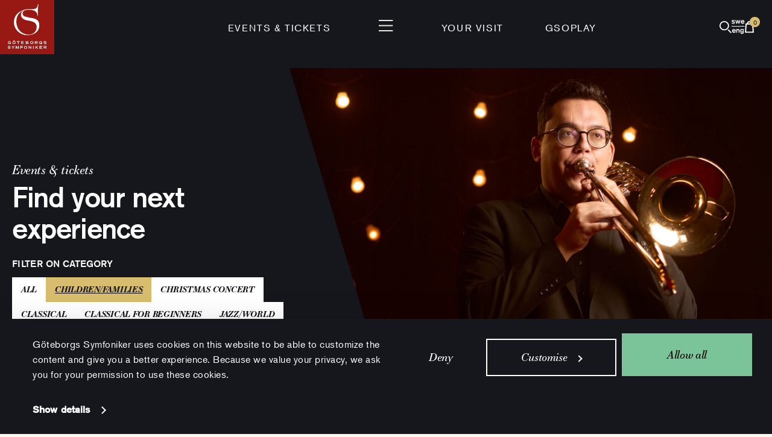

--- FILE ---
content_type: text/html; charset=UTF-8
request_url: https://www.gso.se/en/programme/concerts-2/?offset=24&concert_genre%5B0%5D=33&concert_genre%5B1%5D=30&concert_genre%5B2%5D=21&concert_genre%5B3%5D=281&concert_genre%5B4%5D=32
body_size: 15229
content:
<!doctype html>
<html lang="en-US" class="">
	<head>
		<meta charset="utf-8" />

		<meta name="viewport" content="width=device-width, initial-scale=1.0" />

		<link rel="apple-touch-icon-precomposed" sizes="57x57" href="https://www.gso.se/wp-content/themes/gso-v2/assets/images/icons/apple-touch-icon-57x57.png" />
		<link rel="apple-touch-icon-precomposed" sizes="114x114" href="https://www.gso.se/wp-content/themes/gso-v2/assets/images/icons/apple-touch-icon-114x114.png" />
		<link rel="apple-touch-icon-precomposed" sizes="72x72" href="https://www.gso.se/wp-content/themes/gso-v2/assets/images/icons/apple-touch-icon-72x72.png" />
		<link rel="apple-touch-icon-precomposed" sizes="144x144" href="https://www.gso.se/wp-content/themes/gso-v2/assets/images/icons/apple-touch-icon-144x144.png" />
		<link rel="apple-touch-icon-precomposed" sizes="60x60" href="https://www.gso.se/wp-content/themes/gso-v2/assets/images/icons/apple-touch-icon-60x60.png" />
		<link rel="apple-touch-icon-precomposed" sizes="120x120" href="https://www.gso.se/wp-content/themes/gso-v2/assets/images/icons/apple-touch-icon-120x120.png" />
		<link rel="apple-touch-icon-precomposed" sizes="76x76" href="https://www.gso.se/wp-content/themes/gso-v2/assets/images/icons/apple-touch-icon-76x76.png" />
		<link rel="apple-touch-icon-precomposed" sizes="152x152" href="https://www.gso.se/wp-content/themes/gso-v2/assets/images/icons/apple-touch-icon-152x152.png" />
		<link rel="icon" type="image/png" href="https://www.gso.se/wp-content/themes/gso-v2/assets/images/icons/favicon-196x196.png" sizes="196x196" />
		<link rel="icon" type="image/png" href="https://www.gso.se/wp-content/themes/gso-v2/assets/images/icons/favicon-96x96.png" sizes="96x96" />
		<link rel="icon" type="image/png" href="https://www.gso.se/wp-content/themes/gso-v2/assets/images/icons/favicon-32x32.png" sizes="32x32" />
		<link rel="icon" type="image/png" href="https://www.gso.se/wp-content/themes/gso-v2/assets/images/icons/favicon-16x16.png" sizes="16x16" />
		<link rel="icon" type="image/png" href="https://www.gso.se/wp-content/themes/gso-v2/assets/images/icons/favicon-128.png" sizes="128x128" />
		<meta name="msapplication-TileImage" content="https://www.gso.se/wp-content/themes/gso-v2/assets/images/icons/mstile-144x144.png" />
		<meta name="apple-mobile-web-app-title" content="GSO">
		<meta name="msapplication-square70x70logo" content="https://www.gso.se/wp-content/themes/gso-v2/assets/images/icons/mstile-70x70.png" />
		<meta name="msapplication-square150x150logo" content="https://www.gso.se/wp-content/themes/gso-v2/assets/images/icons/mstile-150x150.png" />
		<meta name="msapplication-wide310x150logo" content="https://www.gso.se/wp-content/themes/gso-v2/assets/images/icons/mstile-310x150.png" />
		<meta name="msapplication-square310x310logo" content="https://www.gso.se/wp-content/themes/gso-v2/assets/images/icons/mstile-310x310.png" />
		<script>
			var ajaxurl = 'https://www.gso.se/wp-admin/admin-ajax.php?lang=en';
			window.siteLanguage= 'en';
			window.languageStrings = {
				emailAddress: 'Email address'
			};
		</script>
		<meta name='robots' content='max-image-preview:large' />
	<style>img:is([sizes="auto" i], [sizes^="auto," i]) { contain-intrinsic-size: 3000px 1500px }</style>
	<link rel="alternate" hreflang="sv-se" href="https://www.gso.se/program/konserter/?offset=24" />
<link rel="alternate" hreflang="en-us" href="https://www.gso.se/en/programme/concerts-2/?offset=24" />
<link rel="alternate" hreflang="x-default" href="https://www.gso.se/program/konserter/?offset=24" />
<link rel='stylesheet' id='wp-block-library-css' href='https://www.gso.se/wp-includes/css/dist/block-library/style.min.css?ver=6.8.3' type='text/css' media='all' />
<style id='classic-theme-styles-inline-css' type='text/css'>
/*! This file is auto-generated */
.wp-block-button__link{color:#fff;background-color:#32373c;border-radius:9999px;box-shadow:none;text-decoration:none;padding:calc(.667em + 2px) calc(1.333em + 2px);font-size:1.125em}.wp-block-file__button{background:#32373c;color:#fff;text-decoration:none}
</style>
<style id='global-styles-inline-css' type='text/css'>
:root{--wp--preset--aspect-ratio--square: 1;--wp--preset--aspect-ratio--4-3: 4/3;--wp--preset--aspect-ratio--3-4: 3/4;--wp--preset--aspect-ratio--3-2: 3/2;--wp--preset--aspect-ratio--2-3: 2/3;--wp--preset--aspect-ratio--16-9: 16/9;--wp--preset--aspect-ratio--9-16: 9/16;--wp--preset--color--black: #000000;--wp--preset--color--cyan-bluish-gray: #abb8c3;--wp--preset--color--white: #ffffff;--wp--preset--color--pale-pink: #f78da7;--wp--preset--color--vivid-red: #cf2e2e;--wp--preset--color--luminous-vivid-orange: #ff6900;--wp--preset--color--luminous-vivid-amber: #fcb900;--wp--preset--color--light-green-cyan: #7bdcb5;--wp--preset--color--vivid-green-cyan: #00d084;--wp--preset--color--pale-cyan-blue: #8ed1fc;--wp--preset--color--vivid-cyan-blue: #0693e3;--wp--preset--color--vivid-purple: #9b51e0;--wp--preset--gradient--vivid-cyan-blue-to-vivid-purple: linear-gradient(135deg,rgba(6,147,227,1) 0%,rgb(155,81,224) 100%);--wp--preset--gradient--light-green-cyan-to-vivid-green-cyan: linear-gradient(135deg,rgb(122,220,180) 0%,rgb(0,208,130) 100%);--wp--preset--gradient--luminous-vivid-amber-to-luminous-vivid-orange: linear-gradient(135deg,rgba(252,185,0,1) 0%,rgba(255,105,0,1) 100%);--wp--preset--gradient--luminous-vivid-orange-to-vivid-red: linear-gradient(135deg,rgba(255,105,0,1) 0%,rgb(207,46,46) 100%);--wp--preset--gradient--very-light-gray-to-cyan-bluish-gray: linear-gradient(135deg,rgb(238,238,238) 0%,rgb(169,184,195) 100%);--wp--preset--gradient--cool-to-warm-spectrum: linear-gradient(135deg,rgb(74,234,220) 0%,rgb(151,120,209) 20%,rgb(207,42,186) 40%,rgb(238,44,130) 60%,rgb(251,105,98) 80%,rgb(254,248,76) 100%);--wp--preset--gradient--blush-light-purple: linear-gradient(135deg,rgb(255,206,236) 0%,rgb(152,150,240) 100%);--wp--preset--gradient--blush-bordeaux: linear-gradient(135deg,rgb(254,205,165) 0%,rgb(254,45,45) 50%,rgb(107,0,62) 100%);--wp--preset--gradient--luminous-dusk: linear-gradient(135deg,rgb(255,203,112) 0%,rgb(199,81,192) 50%,rgb(65,88,208) 100%);--wp--preset--gradient--pale-ocean: linear-gradient(135deg,rgb(255,245,203) 0%,rgb(182,227,212) 50%,rgb(51,167,181) 100%);--wp--preset--gradient--electric-grass: linear-gradient(135deg,rgb(202,248,128) 0%,rgb(113,206,126) 100%);--wp--preset--gradient--midnight: linear-gradient(135deg,rgb(2,3,129) 0%,rgb(40,116,252) 100%);--wp--preset--font-size--small: 13px;--wp--preset--font-size--medium: 20px;--wp--preset--font-size--large: 36px;--wp--preset--font-size--x-large: 42px;--wp--preset--spacing--20: 0.44rem;--wp--preset--spacing--30: 0.67rem;--wp--preset--spacing--40: 1rem;--wp--preset--spacing--50: 1.5rem;--wp--preset--spacing--60: 2.25rem;--wp--preset--spacing--70: 3.38rem;--wp--preset--spacing--80: 5.06rem;--wp--preset--shadow--natural: 6px 6px 9px rgba(0, 0, 0, 0.2);--wp--preset--shadow--deep: 12px 12px 50px rgba(0, 0, 0, 0.4);--wp--preset--shadow--sharp: 6px 6px 0px rgba(0, 0, 0, 0.2);--wp--preset--shadow--outlined: 6px 6px 0px -3px rgba(255, 255, 255, 1), 6px 6px rgba(0, 0, 0, 1);--wp--preset--shadow--crisp: 6px 6px 0px rgba(0, 0, 0, 1);}:where(.is-layout-flex){gap: 0.5em;}:where(.is-layout-grid){gap: 0.5em;}body .is-layout-flex{display: flex;}.is-layout-flex{flex-wrap: wrap;align-items: center;}.is-layout-flex > :is(*, div){margin: 0;}body .is-layout-grid{display: grid;}.is-layout-grid > :is(*, div){margin: 0;}:where(.wp-block-columns.is-layout-flex){gap: 2em;}:where(.wp-block-columns.is-layout-grid){gap: 2em;}:where(.wp-block-post-template.is-layout-flex){gap: 1.25em;}:where(.wp-block-post-template.is-layout-grid){gap: 1.25em;}.has-black-color{color: var(--wp--preset--color--black) !important;}.has-cyan-bluish-gray-color{color: var(--wp--preset--color--cyan-bluish-gray) !important;}.has-white-color{color: var(--wp--preset--color--white) !important;}.has-pale-pink-color{color: var(--wp--preset--color--pale-pink) !important;}.has-vivid-red-color{color: var(--wp--preset--color--vivid-red) !important;}.has-luminous-vivid-orange-color{color: var(--wp--preset--color--luminous-vivid-orange) !important;}.has-luminous-vivid-amber-color{color: var(--wp--preset--color--luminous-vivid-amber) !important;}.has-light-green-cyan-color{color: var(--wp--preset--color--light-green-cyan) !important;}.has-vivid-green-cyan-color{color: var(--wp--preset--color--vivid-green-cyan) !important;}.has-pale-cyan-blue-color{color: var(--wp--preset--color--pale-cyan-blue) !important;}.has-vivid-cyan-blue-color{color: var(--wp--preset--color--vivid-cyan-blue) !important;}.has-vivid-purple-color{color: var(--wp--preset--color--vivid-purple) !important;}.has-black-background-color{background-color: var(--wp--preset--color--black) !important;}.has-cyan-bluish-gray-background-color{background-color: var(--wp--preset--color--cyan-bluish-gray) !important;}.has-white-background-color{background-color: var(--wp--preset--color--white) !important;}.has-pale-pink-background-color{background-color: var(--wp--preset--color--pale-pink) !important;}.has-vivid-red-background-color{background-color: var(--wp--preset--color--vivid-red) !important;}.has-luminous-vivid-orange-background-color{background-color: var(--wp--preset--color--luminous-vivid-orange) !important;}.has-luminous-vivid-amber-background-color{background-color: var(--wp--preset--color--luminous-vivid-amber) !important;}.has-light-green-cyan-background-color{background-color: var(--wp--preset--color--light-green-cyan) !important;}.has-vivid-green-cyan-background-color{background-color: var(--wp--preset--color--vivid-green-cyan) !important;}.has-pale-cyan-blue-background-color{background-color: var(--wp--preset--color--pale-cyan-blue) !important;}.has-vivid-cyan-blue-background-color{background-color: var(--wp--preset--color--vivid-cyan-blue) !important;}.has-vivid-purple-background-color{background-color: var(--wp--preset--color--vivid-purple) !important;}.has-black-border-color{border-color: var(--wp--preset--color--black) !important;}.has-cyan-bluish-gray-border-color{border-color: var(--wp--preset--color--cyan-bluish-gray) !important;}.has-white-border-color{border-color: var(--wp--preset--color--white) !important;}.has-pale-pink-border-color{border-color: var(--wp--preset--color--pale-pink) !important;}.has-vivid-red-border-color{border-color: var(--wp--preset--color--vivid-red) !important;}.has-luminous-vivid-orange-border-color{border-color: var(--wp--preset--color--luminous-vivid-orange) !important;}.has-luminous-vivid-amber-border-color{border-color: var(--wp--preset--color--luminous-vivid-amber) !important;}.has-light-green-cyan-border-color{border-color: var(--wp--preset--color--light-green-cyan) !important;}.has-vivid-green-cyan-border-color{border-color: var(--wp--preset--color--vivid-green-cyan) !important;}.has-pale-cyan-blue-border-color{border-color: var(--wp--preset--color--pale-cyan-blue) !important;}.has-vivid-cyan-blue-border-color{border-color: var(--wp--preset--color--vivid-cyan-blue) !important;}.has-vivid-purple-border-color{border-color: var(--wp--preset--color--vivid-purple) !important;}.has-vivid-cyan-blue-to-vivid-purple-gradient-background{background: var(--wp--preset--gradient--vivid-cyan-blue-to-vivid-purple) !important;}.has-light-green-cyan-to-vivid-green-cyan-gradient-background{background: var(--wp--preset--gradient--light-green-cyan-to-vivid-green-cyan) !important;}.has-luminous-vivid-amber-to-luminous-vivid-orange-gradient-background{background: var(--wp--preset--gradient--luminous-vivid-amber-to-luminous-vivid-orange) !important;}.has-luminous-vivid-orange-to-vivid-red-gradient-background{background: var(--wp--preset--gradient--luminous-vivid-orange-to-vivid-red) !important;}.has-very-light-gray-to-cyan-bluish-gray-gradient-background{background: var(--wp--preset--gradient--very-light-gray-to-cyan-bluish-gray) !important;}.has-cool-to-warm-spectrum-gradient-background{background: var(--wp--preset--gradient--cool-to-warm-spectrum) !important;}.has-blush-light-purple-gradient-background{background: var(--wp--preset--gradient--blush-light-purple) !important;}.has-blush-bordeaux-gradient-background{background: var(--wp--preset--gradient--blush-bordeaux) !important;}.has-luminous-dusk-gradient-background{background: var(--wp--preset--gradient--luminous-dusk) !important;}.has-pale-ocean-gradient-background{background: var(--wp--preset--gradient--pale-ocean) !important;}.has-electric-grass-gradient-background{background: var(--wp--preset--gradient--electric-grass) !important;}.has-midnight-gradient-background{background: var(--wp--preset--gradient--midnight) !important;}.has-small-font-size{font-size: var(--wp--preset--font-size--small) !important;}.has-medium-font-size{font-size: var(--wp--preset--font-size--medium) !important;}.has-large-font-size{font-size: var(--wp--preset--font-size--large) !important;}.has-x-large-font-size{font-size: var(--wp--preset--font-size--x-large) !important;}
:where(.wp-block-post-template.is-layout-flex){gap: 1.25em;}:where(.wp-block-post-template.is-layout-grid){gap: 1.25em;}
:where(.wp-block-columns.is-layout-flex){gap: 2em;}:where(.wp-block-columns.is-layout-grid){gap: 2em;}
:root :where(.wp-block-pullquote){font-size: 1.5em;line-height: 1.6;}
</style>
<link rel='stylesheet' id='contact-form-7-css' href='https://www.gso.se/wp-content/plugins/contact-form-7/includes/css/styles.css?ver=6.0.6' type='text/css' media='all' />
<link rel='stylesheet' id='main-stylesheet-css' href='https://www.gso.se/wp-content/themes/gso-v2/assets/styles/app.css?id=e641d629f8efd3a2441f&#038;ver=6.8.3' type='text/css' media='all' />
<script type="text/javascript" id="main-script-js-extra">
/* <![CDATA[ */
var tpl_url = {"template_url":"https:\/\/www.gso.se\/wp-content\/themes\/gso-v2"};
/* ]]> */
</script>
<script type="text/javascript" src="https://www.gso.se/wp-content/themes/gso-v2/assets/scripts/app.js?id=1b7c58d6480908e4a62a&amp;ver=6.8.3" id="main-script-js"></script>
<link rel="https://api.w.org/" href="https://www.gso.se/en/wp-json/" /><link rel="alternate" title="JSON" type="application/json" href="https://www.gso.se/en/wp-json/wp/v2/pages/5338" /><link rel="alternate" title="oEmbed (JSON)" type="application/json+oembed" href="https://www.gso.se/en/wp-json/oembed/1.0/embed?url=https%3A%2F%2Fwww.gso.se%2Fen%2Fprogramme%2Fconcerts-2%2F" />
<link rel="alternate" title="oEmbed (XML)" type="text/xml+oembed" href="https://www.gso.se/en/wp-json/oembed/1.0/embed?url=https%3A%2F%2Fwww.gso.se%2Fen%2Fprogramme%2Fconcerts-2%2F&#038;format=xml" />
<meta name="generator" content="WPML ver:4.7.6 stt:1,52;" />
<meta name="description" content="Concerts in Gothenburg - find your next experience at the Gothenburg Concert Hall! Classical music, jazz, stand-up comedy, pop, world music, podcasters, and much more.">    <meta property="og:title" content="Find concerts" />
    <meta property="og:type" content="article" />
    <meta property="og:image" content="https://www.gso.se/wp-content/uploads/2026/01/gso-2526-arno03391-2-1920x1254-foto-nadim-elazzeh_750x750_acf_cropped-4.jpg" />
    <meta property="og:image:width" content="750" />
    <meta property="og:image:height" content="750" />
    <meta property="og:description" content="Concerts in Gothenburg - find your next experience at the Gothenburg Concert Hall! Classical music, jazz, stand-up comedy, pop, world music, podcasters, and much more." />
    <meta property="og:site_name" content="Göteborgs Symfoniker" />
  <link rel='canonical' href='https://www.gso.se/en/programme/concerts-2/?offset=24' />

		<title>Find concerts | Gothenburg Concert Hall</title>

	</head>
    <body class="wp-singular page-template page-template-templates page-template-concert-filter page-template-templatesconcert-filter-php page page-id-5338 page-child parent-pageid-4948 wp-theme-gso-v2">

		<!-- Google Tag Manager -->
		<noscript><iframe src="//www.googletagmanager.com/ns.html?id=GTM-TFZHGW"
		height="0" width="0" style="display:none;visibility:hidden"></iframe></noscript>
		<script>(function(w,d,s,l,i){w[l]=w[l]||[];w[l].push({'gtm.start':
		new Date().getTime(),event:'gtm.js'});var f=d.getElementsByTagName(s)[0],
		j=d.createElement(s),dl=l!='dataLayer'?'&l='+l:'';j.async=true;j.src=
		'//www.googletagmanager.com/gtm.js?id='+i+dl;f.parentNode.insertBefore(j,f);
		})(window,document,'script','dataLayer','GTM-TFZHGW');</script>
		<!-- End Google Tag Manager -->
		<header id="page-header">
			<nav id="top-bar" aria-label="Top navigation">
				<a class="top-bar-logo" href="https://www.gso.se/en/" rel="home">
					<img alt="Göteborgs Symfoniker" src="https://www.gso.se/wp-content/themes/gso-v2/assets/images/gso-top-logo.svg?id=c74af9de2077fc8b18cd" />
				</a>

				<div class="top-bar-menu">
					<div class="top-bar-menu-left">
																						<a
		href="/en/programme/concerts/"
		class=""
					>Events &amp; tickets</a>
																												</div>
								<div class="top-bar-menu-center">
								<button aria-controls="site-navigation" aria-expanded="false">
									<img
										src="https://www.gso.se/wp-content/themes/gso-v2/assets/images/menu-open.svg?id=96ccccc55b87a5ea71c5"
										alt="Open menu"
									>
								</button>
								</div>
								<div class="top-bar-menu-right">
																													<a
		href="/en/your-visit/"
		class=""
					>Your visit</a>
																													<a
		href="https://www.gso.se/en/gsoplay/"
		class=""
					>GSOplay</a>
																		</div>
				</div>

				<div class="top-bar-icons">
					<button class="last-seen hidden" aria-controls="header-last-seen" aria-expanded="false">
						<img src="https://www.gso.se/wp-content/themes/gso-v2/assets/images/gso-icons/eye.svg" alt="Last seen">
					</button>
					<button class="search mobile:order-first" aria-controls="site-search" aria-expanded="false">
						<img src="https://www.gso.se/wp-content/themes/gso-v2/assets/images/gso-icons/search.svg" alt="Search">
					</button>
					<a class="language mobile:hidden" href="https://www.gso.se/program/konserter/">
						<img
							src="https://www.gso.se/wp-content/themes/gso-v2/assets/images/gso-icons/lang.svg"
							alt="swe/eng - Switch language to Swedish"
						>
					</a>
					<button class="cart" aria-controls="header-cart" aria-expanded="false">
						<img src="https://www.gso.se/wp-content/themes/gso-v2/assets/images/gso-icons/cart.svg" alt="Cart">
						<span class="badge cart-count hidden">0</span>
					</button>
				</div>
			</nav>

			
			<div id="header-cart">
			    <div class="popover-indicator"></div>
			    <button class="button-close" aria-controls="header-cart" aria-expanded="false">
				<img
				    src="https://www.gso.se/wp-content/themes/gso-v2/assets/images/menu-close.svg?id=33453ec979232c71b75c"
				    alt="Close cart"
				>
			    </button>
					<div class="content" data-currency="SEK" data-iframe-url="https://tickets.gso.se/en/itix" data-locale="en">
					<h6 class="header">Cart</h6>
					<p class="body">Your cart is empty</p>
					<div class="has-items hidden">
						<div class="gso-box-list compact-rows"></div>
						<a
								class="to-cart-checkout"
								href="https://tickets.gso.se/sv/buyingflow/purchase/"
								>Pay</a>
					</div>

				</div>
			</div>

			<div id="header-last-seen">
			    <div class="popover-indicator"></div>
			    <button class="button-close" aria-controls="header-last-seen" aria-expanded="false">
				<img
				    src="https://www.gso.se/wp-content/themes/gso-v2/assets/images/menu-close.svg?id=33453ec979232c71b75c"
				    alt="Close last seen"
				>
			    </button>
			    <div class="content">
					<h6 class="header">Last seen</h6>
					<p class="body">List is empty</p>
					<div class="gso-box-list compact-rows hidden"></div>
			    </div>
			</div>
		</header>

		<nav id="site-navigation" aria-label="Main navigation">
			<div class="site-navigation-bar">
				<div class="site-navigation-bar-icons-left">
					<a class="my-pages"
					   data-subscriber-url="https://www.gso.se/en/web-profile-subscriber/"
					   data-regular-url="https://www.gso.se/en/web-profile/"
					   data-create-profile-url="https://www.gso.se/en/create-webprofile/"
					   href="https://www.gso.se/en/create-webprofile/">
						<img src="https://www.gso.se/wp-content/themes/gso-v2/assets/images/gso-icons/person.svg" alt="My web profile">
						<span>My web profile</span>
					</a>

					<a class="language-small desktop:hidden" href="https://www.gso.se/program/konserter/">
						<img
							src="https://www.gso.se/wp-content/themes/gso-v2/assets/images/gso-icons/lang.svg"
							alt="swe/eng - Switch language to Swedish"
						>
					</a>
				</div>
				<button class="site-navigation-close" aria-controls="site-navigation" aria-expanded="false" aria-label="Close site navigation">
					<img
						src="https://www.gso.se/wp-content/themes/gso-v2/assets/images/menu-close.svg?id=33453ec979232c71b75c"
						alt=""
					>
				</button>
				<div class="site-navigation-bar-icons-right">
					<button class="search" aria-controls="site-search" aria-expanded="false">
						<img src="https://www.gso.se/wp-content/themes/gso-v2/assets/images/gso-icons/search.svg" alt="Search">
					</button>
					<button class="last-seen hidden desktop:hidden" aria-controls="header-last-seen" aria-expanded="false">
						<img src="https://www.gso.se/wp-content/themes/gso-v2/assets/images/gso-icons/eye.svg" alt="Last seen">
					</button>
					<a class="language mobile:hidden" href="https://www.gso.se/program/konserter/">
						<img
							src="https://www.gso.se/wp-content/themes/gso-v2/assets/images/gso-icons/lang.svg"
							alt="swe/eng - Switch language to Swedish"
						>
					</a>
					<button class="cart" aria-controls="header-cart" aria-expanded="false">
						<img src="https://www.gso.se/wp-content/themes/gso-v2/assets/images/gso-icons/cart.svg" alt="Cart">
						<span class="badge cart-count hidden">0</span>
					</button>
				</div>
			</div>
							<ul class="menu site-navigation-content site-navigation-content-desktop">
														
								<li class="site-navigation-content-item ">							<a
		href="https://www.gso.se/en/programme/concerts-2/"
		class=""
					>Events &amp; tickets</a>

													<ul class="menu" >
																																			<li>
											<a
		href="https://www.gso.se/en/programme/gift-card/"
		class=""
					>Gift cards</a>
									</li>
																										<li>
											<a
		href="https://www.gso.se/en/programme/get-a-subscription/"
		class=""
					>Subscriptions</a>
									</li>
																										<li>
											<a
		href="https://www.gso.se/en/programme/ticket-information/"
		class=""
					>Ticket information</a>
									</li>
															</ul>
																						
				</li>				<li class="site-navigation-content-item ">							<a
		href="https://www.gso.se/en/your-visit/"
		class=""
					>Your visit</a>

													<ul class="menu" >
																																			<li>
											<a
		href="https://www.gso.se/en/your-visit/the-experience/"
		class=""
					>The experience</a>
									</li>
																										<li>
											<a
		href="https://www.gso.se/en/your-visit/food-drinks/"
		class=""
					>Food &amp; drink</a>
									</li>
																										<li>
											<a
		href="https://www.gso.se/en/your-visit/accessibility/"
		class=""
					>Accessibility</a>
									</li>
																										<li>
											<a
		href="https://www.gso.se/en/your-visit/a-safe-and-secure-visit/"
		class=""
					>Health &amp; safety</a>
									</li>
															</ul>
																						
				</li>				<li class="site-navigation-content-item gsoplay">							<a
		href="https://www.gso.se/en/gsoplay/"
		class="gsoplay"
					><i class="gso-icon-gsoplay"></i>GSOplay</a>

																						
				</li>				<li class="site-navigation-content-item ">							<a
		href="https://www.gso.se/en/gothenburg-symphony-orchestra/"
		class=""
					>Gothenburg Symphony Orchestra</a>

													<ul class="menu" >
																																			<li>
											<a
		href="https://www.gso.se/en/gothenburg-symphony-orchestra/the-orchestra/"
		class=""
					>The Orchestra</a>
									</li>
																										<li>
											<a
		href="https://www.gso.se/en/gothenburg-symphony-orchestra/conductors/"
		class=""
					>Conductors</a>
									</li>
																										<li>
											<a
		href="https://www.gso.se/en/gothenburg-symphony-orchestra/choirs-ensembles/"
		class=""
					>Choirs &amp; ensembles</a>
									</li>
																										<li>
											<a
		href="https://www.gso.se/en/gothenburg-symphony-orchestra/partners-cooperations/"
		class=""
					>Partners &amp; Cooperations</a>
									</li>
															</ul>
																						
				</li>				<li class="site-navigation-content-item ">							<a
		href="https://www.gso.se/en/gothenburg-concert-hall/"
		class=""
					>The Concert Hall</a>

													<ul class="menu" >
																																			<li>
											<a
		href="https://www.gso.se/en/gothenburg-concert-hall/concert-hall-venues/"
		class=""
					>The Concert Hall venues</a>
									</li>
																										<li>
											<a
		href="https://www.gso.se/en/gothenburg-concert-hall/venue-rentals/"
		class=""
					>Venue rentals</a>
									</li>
																										<li>
											<a
		href="https://www.gso.se/en/gothenburg-concert-hall/art-in-the-concerthall/"
		class=""
					>Art in the Concert Hall</a>
									</li>
																										<li>
											<a
		href="https://www.gso.se/en/gothenburg-concert-hall/organ-in-gothenburg-concert-hall/"
		class=""
					>The Concert Hall Organ</a>
									</li>
															</ul>
																						
				</li>				<li class="site-navigation-content-item ">							<a
		href="https://www.gso.se/en/discover/"
		class=""
					>Discover</a>

													<ul class="menu" >
																																			<li>
											<a
		href="https://www.gso.se/en/discover/composers/"
		class=""
					>Get to know the composers</a>
									</li>
																										<li>
											<a
		href="https://www.gso.se/en/discover/press/"
		class=""
					>Press</a>
									</li>
															</ul>
																						
				</li>				<li class="site-navigation-content-item ">							<a
		href="https://www.gso.se/en/children-youth/"
		class=""
					>Children &amp; Youth</a>

													<ul class="menu" >
																																			<li>
											<a
		href="https://www.gso.se/en/children-youth/school-concerts/"
		class=""
					>School Concerts</a>
									</li>
																										<li>
											<a
		href="https://www.gso.se/en/children-youth/play-and-sing-with-us/"
		class=""
					>Play &amp; sing with us</a>
									</li>
																										<li>
											<a
		href="https://www.gso.se/en/children-youth/play-and-sing-with-us/side-by-side/"
		class=""
					>Side by Side music camp</a>
									</li>
																										<li>
											<a
		href="https://www.gso.se/en/children-youth/for-larare/"
		class=""
					>For Educators</a>
									</li>
																										<li>
											<a
		href="https://www.gso.se/en/children-youth/octomonk/"
		class=""
					>Study with Octomonk</a>
									</li>
																										<li>
											<a
		href="https://www.gso.se/en/children-youth/study-visits/"
		class=""
					>Study Visits</a>
									</li>
															</ul>
																						
				</li>				<li class="site-navigation-content-item ">							<a
		href="https://www.gso.se/en/the-organisation/"
		class=""
					>The Organisation</a>

																						
															<a
		href="https://www.gso.se/en/the-organisation/sustainability/"
		class=""
					>Sustainability</a>

																						
															<a
		href="https://www.gso.se/en/contact-opening-hours/"
		class=""
					>Contact &amp; Opening hours</a>

																						
															<a
		href="https://www.gso.se/en/for-companies/"
		class=""
					>For Corporations</a>

																													</li>
								</ul>
							<ul class="menu site-navigation-content site-navigation-content-mobile">
														
								<li class="site-navigation-content-item ">							<a
		href="https://www.gso.se/en/programme/concerts-2/"
		class=""
				data-submenu-id="site-navigation-submenu-75242" aria-controls="site-navigation-submenu-75242" aria-expanded="false"	>Events &amp; tickets</a>

													<ul class="menu"  id="site-navigation-submenu-75242">
																										<li>
											<a
		href="https://www.gso.se/en/programme/concerts-2/"
		class="mobile-only"
					>Events &amp; tickets</a>
									</li>
																										<li>
											<a
		href="https://www.gso.se/en/programme/gift-card/"
		class=""
					>Gift cards</a>
									</li>
																										<li>
											<a
		href="https://www.gso.se/en/programme/get-a-subscription/"
		class=""
					>Subscriptions</a>
									</li>
																										<li>
											<a
		href="https://www.gso.se/en/programme/ticket-information/"
		class=""
					>Ticket information</a>
									</li>
															</ul>
																						
				</li>				<li class="site-navigation-content-item ">							<a
		href="https://www.gso.se/en/your-visit/"
		class=""
				data-submenu-id="site-navigation-submenu-75257" aria-controls="site-navigation-submenu-75257" aria-expanded="false"	>Your visit</a>

													<ul class="menu"  id="site-navigation-submenu-75257">
																										<li>
											<a
		href="https://www.gso.se/en/your-visit/"
		class="mobile-only"
					>Your visit</a>
									</li>
																										<li>
											<a
		href="https://www.gso.se/en/your-visit/the-experience/"
		class=""
					>The experience</a>
									</li>
																										<li>
											<a
		href="https://www.gso.se/en/your-visit/food-drinks/"
		class=""
					>Food &amp; drink</a>
									</li>
																										<li>
											<a
		href="https://www.gso.se/en/your-visit/accessibility/"
		class=""
					>Accessibility</a>
									</li>
																										<li>
											<a
		href="https://www.gso.se/en/your-visit/a-safe-and-secure-visit/"
		class=""
					>Health &amp; safety</a>
									</li>
															</ul>
																						
				</li>				<li class="site-navigation-content-item gsoplay">							<a
		href="https://www.gso.se/en/gsoplay/"
		class="gsoplay"
					><i class="gso-icon-gsoplay"></i>GSOplay</a>

																						
				</li>				<li class="site-navigation-content-item ">							<a
		href="https://www.gso.se/en/gothenburg-symphony-orchestra/"
		class=""
				data-submenu-id="site-navigation-submenu-75266" aria-controls="site-navigation-submenu-75266" aria-expanded="false"	>Gothenburg Symphony Orchestra</a>

													<ul class="menu"  id="site-navigation-submenu-75266">
																										<li>
											<a
		href="https://www.gso.se/en/gothenburg-symphony-orchestra/"
		class="mobile-only"
					>Gothenburg Symphony Orchestra</a>
									</li>
																										<li>
											<a
		href="https://www.gso.se/en/gothenburg-symphony-orchestra/the-orchestra/"
		class=""
					>The Orchestra</a>
									</li>
																										<li>
											<a
		href="https://www.gso.se/en/gothenburg-symphony-orchestra/conductors/"
		class=""
					>Conductors</a>
									</li>
																										<li>
											<a
		href="https://www.gso.se/en/gothenburg-symphony-orchestra/choirs-ensembles/"
		class=""
					>Choirs &amp; ensembles</a>
									</li>
																										<li>
											<a
		href="https://www.gso.se/en/gothenburg-symphony-orchestra/partners-cooperations/"
		class=""
					>Partners &amp; Cooperations</a>
									</li>
															</ul>
																						
				</li>				<li class="site-navigation-content-item ">							<a
		href="https://www.gso.se/en/gothenburg-concert-hall/"
		class=""
				data-submenu-id="site-navigation-submenu-75297" aria-controls="site-navigation-submenu-75297" aria-expanded="false"	>The Concert Hall</a>

													<ul class="menu"  id="site-navigation-submenu-75297">
																										<li>
											<a
		href="https://www.gso.se/en/gothenburg-concert-hall/"
		class="mobile-only"
					>The Concert Hall</a>
									</li>
																										<li>
											<a
		href="https://www.gso.se/en/gothenburg-concert-hall/concert-hall-venues/"
		class=""
					>The Concert Hall venues</a>
									</li>
																										<li>
											<a
		href="https://www.gso.se/en/gothenburg-concert-hall/venue-rentals/"
		class=""
					>Venue rentals</a>
									</li>
																										<li>
											<a
		href="https://www.gso.se/en/gothenburg-concert-hall/art-in-the-concerthall/"
		class=""
					>Art in the Concert Hall</a>
									</li>
																										<li>
											<a
		href="https://www.gso.se/en/gothenburg-concert-hall/organ-in-gothenburg-concert-hall/"
		class=""
					>The Concert Hall Organ</a>
									</li>
															</ul>
																						
				</li>				<li class="site-navigation-content-item ">							<a
		href="https://www.gso.se/en/discover/"
		class=""
				data-submenu-id="site-navigation-submenu-75328" aria-controls="site-navigation-submenu-75328" aria-expanded="false"	>Discover</a>

													<ul class="menu"  id="site-navigation-submenu-75328">
																										<li>
											<a
		href="https://www.gso.se/en/discover/"
		class="mobile-only"
					>Discover</a>
									</li>
																										<li>
											<a
		href="https://www.gso.se/en/discover/composers/"
		class=""
					>Get to know the composers</a>
									</li>
																										<li>
											<a
		href="https://www.gso.se/en/discover/press/"
		class=""
					>Press</a>
									</li>
															</ul>
																						
				</li>				<li class="site-navigation-content-item ">							<a
		href="https://www.gso.se/en/children-youth/"
		class=""
				data-submenu-id="site-navigation-submenu-75332" aria-controls="site-navigation-submenu-75332" aria-expanded="false"	>Children &amp; Youth</a>

													<ul class="menu"  id="site-navigation-submenu-75332">
																										<li>
											<a
		href="https://www.gso.se/en/children-youth/"
		class="mobile-only"
					>Children &amp; Youth</a>
									</li>
																										<li>
											<a
		href="https://www.gso.se/en/children-youth/school-concerts/"
		class=""
					>School Concerts</a>
									</li>
																										<li>
											<a
		href="https://www.gso.se/en/children-youth/play-and-sing-with-us/"
		class=""
					>Play &amp; sing with us</a>
									</li>
																										<li>
											<a
		href="https://www.gso.se/en/children-youth/play-and-sing-with-us/side-by-side/"
		class=""
					>Side by Side music camp</a>
									</li>
																										<li>
											<a
		href="https://www.gso.se/en/children-youth/for-larare/"
		class=""
					>For Educators</a>
									</li>
																										<li>
											<a
		href="https://www.gso.se/en/children-youth/octomonk/"
		class=""
					>Study with Octomonk</a>
									</li>
																										<li>
											<a
		href="https://www.gso.se/en/children-youth/study-visits/"
		class=""
					>Study Visits</a>
									</li>
															</ul>
																						
				</li>				<li class="site-navigation-content-item ">							<a
		href="https://www.gso.se/en/the-organisation/"
		class=""
					>The Organisation</a>

																						
															<a
		href="https://www.gso.se/en/the-organisation/sustainability/"
		class=""
					>Sustainability</a>

																						
															<a
		href="https://www.gso.se/en/contact-opening-hours/"
		class=""
					>Contact &amp; Opening hours</a>

																						
															<a
		href="https://www.gso.se/en/for-companies/"
		class=""
					>For Corporations</a>

																													</li>
								</ul>
					</nav>

		<div id="site-search">
			<div class="site-search-bar">
				<div class="site-search-bar-icons-left">
				</div>
				<button class="site-search-close" aria-controls="site-search" aria-expanded="false">
					<img
						src="https://www.gso.se/wp-content/themes/gso-v2/assets/images/menu-close.svg?id=33453ec979232c71b75c"
						alt="Close search"
					>
				</button>
				<div class="site-search-bar-icons-right">
				</div>
			</div>

			<div class="site-search-content">
				<div class="gso-block form-search-large">
	<form role="search" method="get" action="https://www.gso.se/en/">
	
	<div class="search-input">
		<label for="acf08a72-6c60-4743-8080-c02cb0472ef0-search">
			<img src="https://www.gso.se/wp-content/themes/gso-v2/assets/images/gso-icons/search.svg" alt="Search for:">
		</label>
		<input
			id="acf08a72-6c60-4743-8080-c02cb0472ef0-search"
			type="text"
			name="s"
			value=""
			placeholder="I'm looking for.."
			required
		>
	</div>

	<button type="submit">
		Search	</button>
</form>
</div>
				<p>Press ESC to close the search field</p>
			</div>
		</div>

		<header id="page-header-print">
			<img alt="Göteborgs Symfoniker" src="https://www.gso.se/wp-content/themes/gso-v2/assets/images/gso-print-logo.jpg?id=ace102e3cceadd8d9a3b">
		</header>

		<section id="page-container" role="main">

<section class="gso-block hero-medium">
	<div class="media-box">
		<img class="media mobile:hidden" src="https://www.gso.se/wp-content/uploads/2026/01/gso-2526-arno03391-2-1920x1254-foto-nadim-elazzeh_1920x860_acf_cropped.jpg" alt="">
		<img class="media desktop:hidden" src="https://www.gso.se/wp-content/uploads/2026/01/gso-2526-arno03391-2-1920x1254-foto-nadim-elazzeh_1920x860_acf_cropped.jpg" alt="">
	</div>

    <div class="top-shadow"></div>

    <div class="content-box">
		<div class="content">
			<h1 class="header">
				<span class="preheader">Events &amp; tickets</span>
				Find your next experience			</h1>

			<div class="gso-block section-category-filter-buttons">
			<h2 class="header">Filter on category</h2>
		<div class="buttons">
					<a
				href=""
				class=""
							>
				All 			</a>
					<a
				href="?offset=24&#038;concert_genre%5B0%5D=33&#038;concert_genre%5B1%5D=30&#038;concert_genre%5B2%5D=21&#038;concert_genre%5B3%5D=281"
				class="active"
							>
				Children/Families <span class="sr-only">(Active)</span>			</a>
					<a
				href="?offset=24&#038;concert_genre%5B0%5D=33&#038;concert_genre%5B1%5D=30&#038;concert_genre%5B2%5D=21&#038;concert_genre%5B3%5D=281&#038;concert_genre%5B4%5D=32&#038;concert_genre%5B5%5D=353"
				class=""
							>
				Christmas concert 			</a>
					<a
				href="?offset=24&#038;concert_genre%5B0%5D=33&#038;concert_genre%5B1%5D=30&#038;concert_genre%5B2%5D=21&#038;concert_genre%5B3%5D=281&#038;concert_genre%5B4%5D=32&#038;concert_genre%5B5%5D=29"
				class=""
							>
				Classical 			</a>
					<a
				href="?offset=24&#038;concert_genre%5B0%5D=33&#038;concert_genre%5B1%5D=30&#038;concert_genre%5B2%5D=21&#038;concert_genre%5B3%5D=281&#038;concert_genre%5B4%5D=32&#038;concert_genre%5B5%5D=317"
				class=""
							>
				Classical for beginners 			</a>
					<a
				href="?offset=24&#038;concert_genre%5B0%5D=33&#038;concert_genre%5B1%5D=30&#038;concert_genre%5B2%5D=21&#038;concert_genre%5B3%5D=281&#038;concert_genre%5B4%5D=32&#038;concert_genre%5B5%5D=20"
				class=""
							>
				Jazz/World 			</a>
					<a
				href="?offset=24&#038;concert_genre%5B1%5D=30&#038;concert_genre%5B2%5D=21&#038;concert_genre%5B3%5D=281&#038;concert_genre%5B4%5D=32"
				class="active"
							>
				Lecture <span class="sr-only">(Active)</span>			</a>
					<a
				href="?offset=24&#038;concert_genre%5B0%5D=33&#038;concert_genre%5B1%5D=30&#038;concert_genre%5B2%5D=21&#038;concert_genre%5B4%5D=32"
				class="active"
							>
				Organ <span class="sr-only">(Active)</span>			</a>
					<a
				href="?offset=24&#038;concert_genre%5B0%5D=33&#038;concert_genre%5B1%5D=30&#038;concert_genre%5B3%5D=281&#038;concert_genre%5B4%5D=32"
				class="active"
							>
				Pop/Rock <span class="sr-only">(Active)</span>			</a>
					<a
				href="?offset=24&#038;concert_genre%5B0%5D=33&#038;concert_genre%5B2%5D=21&#038;concert_genre%5B3%5D=281&#038;concert_genre%5B4%5D=32"
				class="active"
							>
				School <span class="sr-only">(Active)</span>			</a>
					<a
				href="?offset=24&#038;concert_genre%5B0%5D=33&#038;concert_genre%5B1%5D=30&#038;concert_genre%5B2%5D=21&#038;concert_genre%5B3%5D=281&#038;concert_genre%5B4%5D=32&#038;concert_genre%5B5%5D=35"
				class=""
							>
				Show/Stand up 			</a>
					<a
				href="?offset=24&#038;concert_genre%5B0%5D=33&#038;concert_genre%5B1%5D=30&#038;concert_genre%5B2%5D=21&#038;concert_genre%5B3%5D=281&#038;concert_genre%5B4%5D=32&#038;concert_genre%5B5%5D=337"
				class=""
							>
				Gothenburg Symphony 			</a>
			</div>
</div>
		</div>
    </div>
</section>



  <div class="gso-container-center-sm">
    <form method="GET" id="concert-filter-form" class="initially-hidden">
		<button type="button" aria-controls="concert-filter-form" aria-expanded="false">
		  <img src="https://www.gso.se/wp-content/themes/gso-v2/assets/images/arrows/light-up.svg" alt="">
		  Hide advanced search
      </button>

					<input type="hidden" name="concert_genre[]" value="33">
						<input type="hidden" name="concert_genre[]" value="30">
						<input type="hidden" name="concert_genre[]" value="21">
						<input type="hidden" name="concert_genre[]" value="281">
						<input type="hidden" name="concert_genre[]" value="32">
			
      <input type="hidden" name="show_dates" value="">

      <div class="fields">
		  <label>
		    From date			<div class="field">
			  <!--<i class="gso-icon-add-to-calendar"></i>-->

			  <input type="date" name="concert_start" autocomplete="off" value="" >

			</div>
		  </label>
		  <label>To date	<div class="field">
		<!--<i class="gso-icon-add-to-calendar"></i>-->
	  <input type="date" name="concert_end" autocomplete="off" value="" placeholder="">
	</div>
		  </label>
		  <label
			  >Search concert	<div class="field">
	  <i class="gso-icon-search"></i>
	  <input type="text" name="concert_name"  value="" placeholder="">
	</div>
		  </label>
	      </div>


      <div class="checkboxes-and-buttons">
	<label class="sold-out">
	  <input type="checkbox" name="hide_sold_out_concerts" >
	  <span>Hide sold out concerts</span>
	</label>
	<label class="only-gso">
	  <input type="checkbox" name="only_gso" >
	  <span>Only concerts with Gothenburg Symphony</span>
	</label>
	<label class="only-school">
	  <input type="checkbox" name="only_school" >
	  <span>Only school concerts</span>
	</label>

	
	<div class="buttons">
	  <a class="clear-filters" href="?">Clear all filters</a>
	  <button type="submit">Search</button>
	</div>
      </div>
    </form>
    <div class="flex flex-row justify-between items-center mb-[30px]">
      <button type="button" aria-controls="concert-filter-form" aria-expanded="false" class="expanded:hidden">
		  <img src="https://www.gso.se/wp-content/themes/gso-v2/assets/images/arrows/light-down.svg" alt="">
		  Advanced search      </button>
      <div class="show-options flex-grow flex justify-end">
	<a aria-label="Show events" href="?offset=24&concert_genre%5B0%5D=33&concert_genre%5B1%5D=30&concert_genre%5B2%5D=21&concert_genre%5B3%5D=281&concert_genre%5B4%5D=32" data-preserve-scroll-offset class="show-events active"><svg xmlns="http://www.w3.org/2000/svg" width="18.218" height="18.218"><g fill="none" stroke="#16161d" stroke-width="1.5"><path d="M10.41 0h7.808v7.808H10.41z" stroke="none"/><path d="M11.16.75h6.308v6.308H11.16z"/><path d="M0 0h7.808v7.808H0z" stroke="none"/><path d="M.75.75h6.308v6.308H.75z"/><g><path d="M0 10.41h7.808v7.808H0z" stroke="none"/><path d="M.75 11.16h6.308v6.308H.75z"/></g><g><path d="M10.41 10.41h7.808v7.808H10.41z" stroke="none"/><path d="M11.16 11.16h6.308v6.308H11.16z"/></g></g></svg><span>Show events</span></a>
	<a aria-label="Show dates" href="?offset=24&show_dates=1&concert_genre%5B0%5D=33&concert_genre%5B1%5D=30&concert_genre%5B2%5D=21&concert_genre%5B3%5D=281&concert_genre%5B4%5D=32" data-preserve-scroll-offset class="show-dates " ><svg xmlns="http://www.w3.org/2000/svg" width="21.422" height="15.422"><g fill="none" stroke="#16161d" stroke-width="2"><path d="M4.012 7.711h17.411M4.012 1h17.411M4.012 14.422h17.411"/><g><path d="M2.096 7.711H0M2.096 1H0M2.096 14.422H0"/></g></g></svg><span>Show dates</span></a>

      </div>
    </div>
  </div>


  <div class="gso-container-center-sm gso-box-list"><a
  class="gso-block box-subscription-small"
  href="https://www.gso.se/en/programme/concerts/baby-rythmics-apr-2026/"  >

	<div class="media">
		<img src="https://www.gso.se/wp-content/uploads/2023/10/gso-babyrytmik-angelinamangs-096-fotoannahult-1920x1254-utbyggd-925x604.jpg" alt="">
			</div>

	<div class="content">
		<h5 class="header">Baby rythmics</h5>
					<div class="gso-tag color-scheme-gold">24 Apr</div>
				<p class="body">A playful and creative moment for you and your baby where well-known melodies and rhymes are interspersed with new acquaintances in classical music.</p>
			</div>

			<div class="ribbon color-scheme-grey">Sold out!</div>
	
	<div class="cta-box">
		<span class="cta grey">
			Sold out!		</span>
	</div>
</a>
<a
  class="gso-block box-subscription-small"
  href="https://www.gso.se/en/programme/concerts/amanda-bergman-2/"  >

	<div class="media">
		<img src="https://www.gso.se/wp-content/uploads/2025/11/thumbnail-amanda-1920x1254-1-925x584.jpg" alt="">
			</div>

	<div class="content">
		<h5 class="header">Amanda Bergman</h5>
					<div class="gso-tag color-scheme-gold">24 Apr 19.30</div>
				<p class="body">				<b>Organizer: Sustainable Punk AB</b>  | 				 Amanda Bergman has touched people around the world for over a decade with one of the country&#039;s warmest and most distinctive voices.</p>
			</div>

	
	<div class="cta-box">
		<span class="cta ">
			Purchase tickets		</span>
	</div>
</a>
<a
  class="gso-block box-subscription-small"
  href="https://www.gso.se/en/programme/concerts/family-concert-boisterous-bellman/"  >

	<div class="media">
		<img src="https://www.gso.se/wp-content/uploads/2024/12/brakiga-bellman-ai-illustration-1920x1254-1-925x604.jpg" alt="">
			</div>

	<div class="content">
		<h5 class="header">Family concert: Boisterous Bellman</h5>
					<div class="gso-tag color-scheme-gold">25 Apr 13.00</div>
				<p class="body">Tiktok doesn’t have enough wigs or breeches. Join us on a journey to the 18th century and get to know the great songwriter Carl Michael Bellman, along with musicians from Gothenburg Symphony Orchestra and singer Martin Bagge. </p>
			</div>

	
	<div class="cta-box">
		<span class="cta ">
			Purchase tickets		</span>
	</div>
</a>
<a
  class="gso-block box-subscription-small"
  href="https://www.gso.se/en/programme/concerts/en-kvall-med-joback/"  >

	<div class="media">
		<img src="https://www.gso.se/wp-content/uploads/2025/11/joback-1920x1254-clean-925x604.jpg" alt="">
			</div>

	<div class="content">
		<h5 class="header">En kväll med Jöback</h5>
					<div class="gso-tag color-scheme-gold">3 May 19.30</div>
				<p class="body">				<b>Organizer: Nöjet Konsert</b>  | 				After an acclaimed spring and summer tour, Peter Jöback, together with pianist Nils-Petter Ankarblom, will embark on a Nordic tour in the spring of 2026 with the concept An Evening with Jöback. Age Limit 13 years.</p>
			</div>

	
	<div class="cta-box">
		<span class="cta ">
			Purchase tickets		</span>
	</div>
</a>
<a
  class="gso-block box-subscription-small"
  href="https://www.gso.se/en/programme/concerts/gbg-bruce/"  >

	<div class="media">
		<img src="https://www.gso.se/wp-content/uploads/2025/01/gbg-bruce-37-1920x1254-1-925x604.png" alt="">
			</div>

	<div class="content">
		<h5 class="header">Gbg &lt;3 Bruce</h5>
					<div class="gso-tag color-scheme-gold">8, 9 May</div>
				<p class="body">Join us as the Gothenburg Symphony Orchestra brings together Gothenburg artists for a unique tribute to one of rock music&#039;s great songwriters, storytellers and entertainers: The Boss. </p>
			</div>

			<div class="ribbon color-scheme-grey">Sold out!</div>
	
	<div class="cta-box">
		<span class="cta grey">
			Sold out!		</span>
	</div>
</a>
<a
  class="gso-block box-subscription-small"
  href="https://www.gso.se/en/programme/concerts/rock-the-opera/"  >

	<div class="media">
		<img src="https://www.gso.se/wp-content/uploads/2025/08/the-rock-the-opera-1920x1254-foto-925x604.jpg" alt="">
			</div>

	<div class="content">
		<h5 class="header">Rock the Opera</h5>
					<div class="gso-tag color-scheme-gold">16 May 20.00</div>
				<p class="body">				<b>Organizer: Prague Classics s.r.o</b>  | 				Come enjoy hits such as Pink Floyd - Echoes, Queen - Don&#039;t Stop Me Now, Deep Purple - Highway Star and many more!</p>
			</div>

	
	<div class="cta-box">
		<span class="cta ">
			Purchase tickets		</span>
	</div>
</a>
</div>				  <div class="lg:mt-9"></div>
				  <div class="lg:hidden">
				  			<div class="mt-[100px] mb-[130px]">
				<div class="gso-container-center-sm gso-box-list mt-20 mb-4">
<section class="gso-block box-medium box-medium-image">
			<img class="media" src="https://www.gso.se/wp-content/uploads/2024/06/ai-tone-webb-1920x12541-1.png" alt="Vår AI tone som ler mot kameran i röd skjorta, mörkt hår och med glasögon. Bakgrunden är ingången till Göteborgs Konserthus.">
	
	<a
		class="content group color-scheme-black"
		href="https://www.gso.se/upptack/chatt-tone/"
					>
		<h4 class="header">Discover classical music with AI-Tone</h4>
		<p class="body">Tone loves to give tips on classical music! When you&#039;ve answered a few simple questions, she goes all in to find something that suits you. Say hello to Tone and start a fantastic musical journey - in a whole new way.
</p>

		<span	class="component button-arrow right"
			>
	<span class="">Chat with Tone (in swedish)</span>
	<svg class="arrow right" xmlns="http://www.w3.org/2000/svg" width="46.204" height="18.179"><path d="M35.201 18.179l-.994-.111c.008-.082.876-7.086 7.791-8.978-6.915-1.892-7.783-8.9-7.791-8.978L35.201 0c.04.35 1.083 8.557 10.5 8.557h.5v1l-.5.066c-9.417 0-10.46 8.207-10.5 8.556zM0 8.59h32.41v1H0z"/></svg>
</span>
	</a>
</section>

<section class="gso-block box-small ">
	
	<a
		class="content group color-scheme-gold"
		href="https://www.gso.se/en/your-visit/"
			>
				<h4 class="header">Everything you need to know before your visit</h4>
		<p class="body"><span>Here you will find all the necessary information that you need to know about before your magical visit in the Concert Hall.
</span></p>

		<span	class="component button-arrow right"
			>
	<span class="">Concert experience</span>
	<svg class="arrow right" xmlns="http://www.w3.org/2000/svg" width="46.204" height="18.179"><path d="M35.201 18.179l-.994-.111c.008-.082.876-7.086 7.791-8.978-6.915-1.892-7.783-8.9-7.791-8.978L35.201 0c.04.35 1.083 8.557 10.5 8.557h.5v1l-.5.066c-9.417 0-10.46 8.207-10.5 8.556zM0 8.59h32.41v1H0z"/></svg>
</span>
	</a>
</section>
</div>	</div>
	</div><div class="gso-container-center-sm gso-box-list"><a
  class="gso-block box-subscription-small"
  href="https://www.gso.se/en/programme/concerts/goran-kajfes-subtropic-arkestra/"  >

	<div class="media">
		<img src="https://www.gso.se/wp-content/uploads/2025/01/gorankajfes-2-1920x1254-1-925x604.jpg" alt="">
			</div>

	<div class="content">
		<h5 class="header">Goran Kajfeš Subtropic Arkestra</h5>
					<div class="gso-tag color-scheme-gold">18 May 19.00</div>
				<p class="body">Enter a subtropical landscape with influences from across the globe. With a blend of post-rock and cosmic jazz, trumpet player Goran Kajfeš is a unique feature of the Swedish music scene.</p>
			</div>

	
	<div class="cta-box">
		<span class="cta ">
			Purchase tickets		</span>
	</div>
</a>
<a
  class="gso-block box-subscription-small"
  href="https://www.gso.se/en/programme/concerts/salonen-sinfonia-concertante/"  >

	<div class="media">
		<img src="https://www.gso.se/wp-content/uploads/2024/11/esa-pekkasalonen-credit-minna-hatinen-finnish-national-opera-and-ballet-1-2-1920x1254-narmare-925x604.jpg" alt="">
			</div>

	<div class="content">
		<h5 class="header">Salonen Sinfonia Concertante</h5>
					<div class="gso-tag color-scheme-gold">21, 22 May</div>
				<p class="body">Esa-Pekka Salonen is back with the Gothenburg Symphony Orchestra as conductor and composer! In his Concerto for Organ and Orchestra, he uses every imaginable register – true to his multifaceted artistry. We also hear the dazzling Poème de l’Extase by Scriabin.</p>
			</div>

	
	<div class="cta-box">
		<span class="cta ">
			Purchase tickets		</span>
	</div>
</a>
<a
  class="gso-block box-subscription-small"
  href="https://www.gso.se/en/programme/concerts/brazilian-swing-with-simone-moreno/"  >

	<div class="media">
		<img src="https://www.gso.se/wp-content/uploads/2024/12/simonemoreno0097-1-miki-1920x1254-1-925x604.jpg" alt="">
			</div>

	<div class="content">
		<h5 class="header">Brazilian swing with Simone Moreno</h5>
					<div class="gso-tag color-scheme-gold">22 May 19.00</div>
				<p class="body">Singer Simone Moreno presents funky swing with her nine-man band. Dive in to this beautiful combination of Afro-Brazilian pop, reggae, soul, samba and Nordic influences.</p>
			</div>

	
	<div class="cta-box">
		<span class="cta ">
			Purchase tickets		</span>
	</div>
</a>
<a
  class="gso-block box-subscription-small"
  href="https://www.gso.se/en/programme/concerts/anna-lapwood-music-of-the-stars/"  >

	<div class="media">
		<img src="https://www.gso.se/wp-content/uploads/2024/12/gso-orgel-5751-fotoolakjelbye-1920x1254-1-925x604.jpg" alt="">
			</div>

	<div class="content">
		<h5 class="header">Anna Lapwood: Music of the Stars</h5>
					<div class="gso-tag color-scheme-gold">24 May 18.00</div>
				<p class="body">Sit back and enjoy a journey through the stars with music from Interstellar and Star Wars. Acclaimed organist and music profile Anna Lapwood makes her debut in Gothenburg with an imaginative organ programme from the world of film.</p>
			</div>

			<div class="ribbon color-scheme-grey">Sold out!</div>
	
	<div class="cta-box">
		<span class="cta grey">
			Sold out!		</span>
	</div>
</a>
<a
  class="gso-block box-subscription-small"
  href="https://www.gso.se/en/programme/concerts/tower-of-power/"  >

	<div class="media">
		<img src="https://www.gso.se/wp-content/uploads/2025/12/tower-3-925x604.jpeg" alt="">
			</div>

	<div class="content">
		<h5 class="header">Tower of Power</h5>
					<div class="gso-tag color-scheme-gold">7 Jun 19.30</div>
				<p class="body">				<b>Organizer: KB West</b>  | 				Tower of Power – the immortal heart of funk and soul – is coming back to Gothenburg! Age limit 13 years</p>
			</div>

	
	<div class="cta-box">
		<span class="cta ">
			Purchase tickets		</span>
	</div>
</a>
<a
  class="gso-block box-subscription-small"
  href="https://www.gso.se/en/programme/concerts/side-by-side-2026-festival-concert/"  >

	<div class="media">
		<img src="https://www.gso.se/wp-content/uploads/2025/01/sbs-289-gso-sbs24-thom-estifanos-festiva-1920x1254-1-925x604.jpg" alt="">
			</div>

	<div class="content">
		<h5 class="header">Side by Side 2026: Festival Concert</h5>
					<div class="gso-tag color-scheme-gold">16 Jun 15.00</div>
				<p class="body">Experience 2000 young musicians and singers from all over the world at the Side by Side music camp as they perform side by side with the Gothenburg Symphony Orchestra in Scandinavium. A highlight for the whole family.</p>
			</div>

	
	<div class="cta-box">
		<span class="cta grey">
			Read more		</span>
	</div>
</a>
</div>				  <div class="mt-15 lg:mt-0"></div>
				  <div class="hidden lg:block">
				  			<div class="mt-[100px] mb-[130px]">
				<div class="gso-container-center-sm gso-box-list mt-20 mb-4">
<section class="gso-block box-medium box-medium-image">
			<img class="media" src="https://www.gso.se/wp-content/uploads/2024/06/ai-tone-webb-1920x12541-1.png" alt="Vår AI tone som ler mot kameran i röd skjorta, mörkt hår och med glasögon. Bakgrunden är ingången till Göteborgs Konserthus.">
	
	<a
		class="content group color-scheme-black"
		href="https://www.gso.se/upptack/chatt-tone/"
					>
		<h4 class="header">Discover classical music with AI-Tone</h4>
		<p class="body">Tone loves to give tips on classical music! When you&#039;ve answered a few simple questions, she goes all in to find something that suits you. Say hello to Tone and start a fantastic musical journey - in a whole new way.
</p>

		<span	class="component button-arrow right"
			>
	<span class="">Chat with Tone (in swedish)</span>
	<svg class="arrow right" xmlns="http://www.w3.org/2000/svg" width="46.204" height="18.179"><path d="M35.201 18.179l-.994-.111c.008-.082.876-7.086 7.791-8.978-6.915-1.892-7.783-8.9-7.791-8.978L35.201 0c.04.35 1.083 8.557 10.5 8.557h.5v1l-.5.066c-9.417 0-10.46 8.207-10.5 8.556zM0 8.59h32.41v1H0z"/></svg>
</span>
	</a>
</section>

<section class="gso-block box-small ">
	
	<a
		class="content group color-scheme-gold"
		href="https://www.gso.se/en/your-visit/"
			>
				<h4 class="header">Everything you need to know before your visit</h4>
		<p class="body"><span>Here you will find all the necessary information that you need to know about before your magical visit in the Concert Hall.
</span></p>

		<span	class="component button-arrow right"
			>
	<span class="">Concert experience</span>
	<svg class="arrow right" xmlns="http://www.w3.org/2000/svg" width="46.204" height="18.179"><path d="M35.201 18.179l-.994-.111c.008-.082.876-7.086 7.791-8.978-6.915-1.892-7.783-8.9-7.791-8.978L35.201 0c.04.35 1.083 8.557 10.5 8.557h.5v1l-.5.066c-9.417 0-10.46 8.207-10.5 8.556zM0 8.59h32.41v1H0z"/></svg>
</span>
	</a>
</section>
</div>	</div>
	</div><div class="gso-container-center-sm gso-box-list"><a
  class="gso-block box-subscription-small"
  href="https://www.gso.se/en/programme/concerts/side-by-side-choirs-in-concert/"  >

	<div class="media">
		<img src="https://www.gso.se/wp-content/uploads/2025/03/sbs-416-gso-sbs24-thom-estifanos-choir-1920x1254-1_1920x1254_acf_cropped-925x604.jpg" alt="">
			</div>

	<div class="content">
		<h5 class="header">Side by Side 2026: Choirs in Concert</h5>
					<div class="gso-tag color-scheme-gold">17 Jun 12.30</div>
				<p class="body">The favourite concert for choir lovers! Choirs in Concert brings together all the singers from the Side by Side music camp in a choir concert with over 300 young people on stage. With musicians from the Gothenburg Symphony Orchestra and the Gothenburg Symphony Vocal Ensemble.</p>
			</div>

	
	<div class="cta-box">
		<span class="cta grey">
			Read more		</span>
	</div>
</a>
<a
  class="gso-block box-subscription-small"
  href="https://www.gso.se/en/programme/concerts/side-by-side-2026-closing-concert/"  >

	<div class="media">
		<img src="https://www.gso.se/wp-content/uploads/2025/01/sbs-583-gso-sbs24-thom-estifanos-closing-1920x1254-1-925x604.jpg" alt="">
			</div>

	<div class="content">
		<h5 class="header">Side by Side 2026: Closing Concert</h5>
					<div class="gso-tag color-scheme-gold">17 Jun 19.00</div>
				<p class="body">Closing gala concert in Gothenburg Concert Hall with the Gothenburg Symphony Orchestra, Gothenburg Symphony Vocal Ensemble and orchestras and choirs from advanced level at the Side by Side music camp. Hear masterpieces from the classical world performed by the stars of today and tomorrow.</p>
			</div>

	
	<div class="cta-box">
		<span class="cta grey">
			Read more		</span>
	</div>
</a>
<a
  class="gso-block box-subscription-small"
  href="https://www.gso.se/en/programme/concerts/manfred-manns-earth-band/"  >

	<div class="media">
		<img src="https://www.gso.se/wp-content/uploads/2025/12/mannfred-mann-2-925x604.jpeg" alt="">
			</div>

	<div class="content">
		<h5 class="header">Manfred Mann&#039;s Earth Band</h5>
					<div class="gso-tag color-scheme-gold">8 Nov 19.30</div>
				<p class="body">				<b>Organizer: KB West</b>  | 				Keyboard virtuoso Manfred Mann returns to Gothenburg to treat the audience to timeless song treasures and exuberant playing pleasure with his band!</p>
			</div>

	
	<div class="cta-box">
		<span class="cta ">
			Purchase tickets		</span>
	</div>
</a>
</div>	<div class="gso-container-center text-center mt-17">
		
			<a	class="component button-arrow left"
	href="/en/programme/concerts-2/"	rel="http://previous"	>
<svg class="arrow left" xmlns="http://www.w3.org/2000/svg" width="46.204" height="18.18"><path d="M11.003 18.18l.994-.111c-.008-.082-.876-7.086-7.791-8.978 6.915-1.892 7.783-8.9 7.791-8.978l-.994-.112c-.04.35-1.083 8.557-10.5 8.557h-.5v1l.5.066c9.417-.001 10.46 8.207 10.5 8.556z"/><path d="M13.793 8.59h32.41v1h-32.41z"/></svg>	<span class="">Previous page</span>
	
</a>
				</div>
	


		</section>
		<footer id="page-footer" class="mt-20 ">

			<section class="gso-block section-sponsors color-scheme-yellow include-vgr">
	<div class="content">
		<div class="logo volvo">
			<img src="https://www.gso.se/wp-content/themes/gso-v2/assets/images/logos/volvo-2.png" alt="Volvo">
		</div>
		<div class="logo gp">
			<img src="https://www.gso.se/wp-content/themes/gso-v2/assets/images/logos/gp_new.png" alt="Göteborgs-Posten">
		</div>
        <div class="logo stena">
            <img src="https://www.gso.se/wp-content/themes/gso-v2/assets/images/logos/Stenast_svart.png" alt="Stena Stiftelsen för forskning och kultur">
        </div>
					<div class="logo vgr">
								<span>Gothenburg Symphony is a part of</span>
				<a href="https://www.vgregion.se/">
					<img src="https://www.gso.se/wp-content/themes/gso-v2/assets/images/logos/vgr-v2.png" alt="Västra götalandsregionen"/>
				</a>
							</div>
			</div>
</section>
			<div class="footer-panel">
				<div class="footer-content">
					<div class="footer-contact">
						<h5 class="header">Göteborgs Symfoniker</h5>
						<address>
							Konserthuset<br>
							Götaplatsen<br>
							412 56 Göteborg
						</address>

						<p>
							031-726 53 00<br>
							<a href="mailto:biljett@gso.se">biljett@gso.se</a>
						</p>
					</div>

					<nav class="footer-navigation" aria-label="Important links">
														<a
		href="https://www.gso.se/en/contact-opening-hours/"
		class=""
					>Contact &amp; Opening hours</a>
														<a
		href="https://www.gso.se/en/programme/concerts-2/"
		class=""
					>Events &amp; tickets</a>
														<a
		href="https://www.gso.se/en/your-visit/"
		class=""
					>Your visit</a>
														<a
		href="https://www.gso.se/en/programme/ticket-information/"
		class=""
					>Ticket information</a>
														<a
		href="https://www.gso.se/en/gsoplay/"
		class=""
					>GSOplay</a>
														<a
		href="https://www.gso.se/en/gothenburg-symphony-orchestra/partners-cooperations/"
		class=""
					>Partners &amp; Cooperations</a>
														<a
		href="https://www.gso.se/en/discover/press/"
		class=""
					>Press</a>
														<a
		href="https://www.gso.se/en/your-visit/accessibility/"
		class=""
					>Accessibility</a>
														<a
		href="https://www.gso.se/en/programme/terms-and-conditions-tickets/"
		class=""
					>Terms &amp; conditions</a>
														<a
		href="https://www.gso.se/en/the-organisation/personal-data/"
		class=""
					>Privacy &amp; Cookies</a>
														<a
		href="https://www.gso.se/en/the-organisation/careers/"
		class=""
					>Available positions</a>
														<a
		href="https://www.gso.se/en/the-organisation/sustainability/"
		class=""
					>Environmental Certification</a>
											</nav>
					<div class="footer-newsletter">
						<h5 class="header">Come closer to the music</h5>
						<p class="body">Subscribe to our newsletter for all the latest news.</p>

						
<div class="markethype has-dark-background">
	<script async data-cookieconsent="ignore" src="https://forms.markethype.io/client/script.v2.js" onload="mhForm.create({formId:'61f26b3d97faff39309587d2',target:this})"></script>
</div>
					</div>



					<div class="footer-social">
						<a href="https://www.instagram.com/goteborgssymfoniker/" title="Visit us on Instagram">
							<svg xmlns="http://www.w3.org/2000/svg" xmlns:xlink="http://www.w3.org/1999/xlink" preserveAspectRatio="xMidYMid" width="26.09" height="29.156" viewBox="0 0 26.09 29.156">
  <defs>
    <style>
      .cls-1 {
        fill: #000;
        fill-rule: evenodd;
      }
    </style>
  </defs>
  <path d="M24.194,29.147 L1.906,29.147 C0.859,29.147 0.007,28.276 0.007,27.205 L0.007,4.404 C0.007,3.332 0.859,2.461 1.906,2.461 L24.194,2.461 C25.241,2.461 26.093,3.332 26.094,4.404 L26.094,27.204 C26.094,28.275 25.241,29.147 24.194,29.147 ZM24.367,4.404 C24.367,4.308 24.288,4.227 24.194,4.227 L1.906,4.227 C1.812,4.227 1.733,4.308 1.733,4.404 L1.733,27.205 C1.733,27.300 1.812,27.382 1.906,27.382 L24.194,27.381 C24.288,27.381 24.367,27.300 24.367,27.204 L24.367,4.404 ZM13.051,23.630 C8.833,23.630 5.401,20.120 5.401,15.805 C5.401,11.490 8.833,7.979 13.051,7.979 C17.268,7.979 20.699,11.490 20.699,15.805 C20.699,20.119 17.268,23.630 13.051,23.630 ZM13.051,9.745 C9.784,9.745 7.128,12.464 7.128,15.805 C7.128,19.146 9.784,21.864 13.051,21.864 C16.316,21.864 18.973,19.145 18.973,15.805 C18.973,12.464 16.316,9.745 13.051,9.745 ZM5.414,1.758 L2.297,1.758 C1.820,1.758 1.434,1.363 1.434,0.875 C1.434,0.387 1.820,-0.008 2.297,-0.008 L5.414,-0.008 C5.891,-0.008 6.277,0.387 6.277,0.875 C6.277,1.363 5.891,1.758 5.414,1.758 Z" class="cls-1"/>
</svg>
						</a>
						<a href="https://www.facebook.com/GothenburgSymphonyOrchestra" title="Visit us on Facebook">
							<svg xmlns="http://www.w3.org/2000/svg" xmlns:xlink="http://www.w3.org/1999/xlink" preserveAspectRatio="xMidYMid" width="22" height="43" viewBox="0 0 22 43">
  <defs>
    <style>
      .cls-1 {
        fill: #000;
        fill-rule: evenodd;
      }
    </style>
  </defs>
  <path d="M14.350,42.999 L4.184,42.999 L4.184,21.900 L0.000,21.900 L0.000,13.469 L4.184,13.469 L4.184,10.544 C4.184,8.825 4.184,5.625 5.769,3.527 C7.577,1.121 9.935,-0.000 13.188,-0.000 C18.594,-0.000 20.963,0.784 21.061,0.817 L22.000,1.137 L20.572,9.654 L19.320,9.289 C19.305,9.285 17.708,8.828 16.272,8.828 C14.997,8.828 14.350,9.183 14.350,9.881 L14.350,13.469 L21.114,13.469 L20.471,21.900 L14.350,21.900 L14.350,42.999 ZM6.509,40.659 L12.026,40.659 L12.026,19.561 L18.318,19.561 L18.604,15.809 L12.026,15.809 L12.026,9.881 C12.026,8.241 13.141,6.488 16.272,6.488 C17.136,6.488 18.017,6.614 18.702,6.746 L19.362,2.812 C18.290,2.609 16.285,2.339 13.188,2.339 C10.656,2.339 8.992,3.117 7.622,4.940 C6.509,6.413 6.509,9.101 6.509,10.544 L6.509,15.809 L2.325,15.809 L2.325,19.561 L6.509,19.561 L6.509,40.659 Z" class="cls-1"/>
</svg>
						</a>
						<a href="https://www.youtube.com/user/Nationalorkestern" title="Visit us on Youtube">
							<svg xmlns="http://www.w3.org/2000/svg" xmlns:xlink="http://www.w3.org/1999/xlink" preserveAspectRatio="xMidYMid" width="35" height="25" viewBox="0 0 35 25">
  <defs>
    <style>
      .cls-1 {
        fill: #000;
        fill-rule: evenodd;
      }
    </style>
  </defs>
  <path d="M17.499,24.999 L17.495,24.999 C17.138,24.996 8.727,24.916 6.051,24.660 L5.984,24.650 C5.881,24.631 5.740,24.614 5.577,24.595 C4.662,24.485 3.131,24.302 1.887,23.006 C0.741,21.844 0.385,19.528 0.348,19.267 L0.346,19.255 C0.332,19.142 0.004,16.475 0.004,13.758 L0.004,11.222 C0.004,8.500 0.327,5.834 0.341,5.722 L0.343,5.707 C0.379,5.447 0.736,3.130 1.882,1.968 C3.219,0.574 4.692,0.428 5.484,0.350 C5.559,0.342 5.628,0.336 5.689,0.328 L5.727,0.324 C10.384,-0.010 17.420,-0.014 17.491,-0.014 L17.507,-0.014 C17.577,-0.014 24.614,-0.010 29.271,0.324 L29.309,0.328 C29.370,0.336 29.439,0.342 29.513,0.350 C30.305,0.428 31.778,0.574 33.116,1.968 C34.262,3.130 34.618,5.447 34.655,5.707 L34.657,5.720 C34.671,5.832 34.999,8.499 34.999,11.222 L34.999,13.758 C34.999,16.475 34.671,19.142 34.657,19.255 L34.655,19.267 C34.618,19.528 34.261,21.845 33.116,23.006 C31.778,24.401 30.305,24.546 29.513,24.625 C29.438,24.632 29.370,24.639 29.309,24.647 L29.271,24.650 C24.614,24.985 17.573,24.999 17.503,24.999 L17.499,24.999 ZM6.228,23.145 C8.853,23.391 17.277,23.473 17.505,23.475 C17.710,23.475 24.586,23.457 29.143,23.131 C29.209,23.124 29.283,23.116 29.363,23.108 C30.042,23.041 31.069,22.939 32.016,21.949 L32.026,21.940 C32.698,21.261 33.065,19.599 33.143,19.060 C33.160,18.917 33.473,16.317 33.473,13.758 L33.473,11.222 C33.473,8.658 33.161,6.066 33.143,5.915 C33.059,5.339 32.698,3.714 32.026,3.035 L32.016,3.026 C31.069,2.035 30.042,1.934 29.363,1.866 C29.283,1.858 29.209,1.851 29.143,1.843 C24.541,1.514 17.577,1.510 17.507,1.510 L17.491,1.510 C17.421,1.510 10.457,1.514 5.855,1.843 C5.788,1.851 5.715,1.858 5.635,1.866 C4.956,1.934 3.929,2.035 2.981,3.026 L2.972,3.035 C2.300,3.713 1.939,5.336 1.855,5.914 C1.836,6.071 1.530,8.664 1.530,11.222 L1.530,13.758 C1.530,16.314 1.842,18.911 1.860,19.060 C1.944,19.637 2.305,21.261 2.977,21.940 L2.987,21.949 C3.852,22.853 4.954,22.985 5.759,23.081 C5.926,23.101 6.086,23.120 6.228,23.145 ZM13.284,18.075 L13.284,6.180 L24.743,12.148 L13.284,18.075 ZM14.811,8.694 L14.811,15.569 L21.434,12.143 L14.811,8.694 Z" class="cls-1"/>
</svg>
						</a>
						<a href="https://linkedin.com/company/goteborgs-symfoniker-ab" title="Visit us on LinkedIn">
							<svg xmlns="http://www.w3.org/2000/svg" width="35.525" height="35.525" viewBox="0 0 35.525 35.525">
  <g transform="translate(-570.573 -1041.854)">
    <path d="M602.679,1041.854H573.991a3.422,3.422,0,0,0-3.418,3.418v28.689a3.422,3.422,0,0,0,3.418,3.418h28.688a3.422,3.422,0,0,0,3.419-3.418v-28.689A3.423,3.423,0,0,0,602.679,1041.854Zm1.888,32.107a1.89,1.89,0,0,1-1.888,1.887H573.991a1.89,1.89,0,0,1-1.887-1.887v-28.689a1.89,1.89,0,0,1,1.887-1.888h28.688a1.89,1.89,0,0,1,1.888,1.888Z" fill="#000"/>
    <path d="M608.478,1067.408a4.712,4.712,0,0,0-3.6-3.456,7.983,7.983,0,0,0-2.816-.146,5.434,5.434,0,0,0-2.506.947v-.747h-5.709v15.543h5.715l0-2.666c0-1.321,0-2.642,0-3.964v-.2c0-.663.005-1.289.068-1.909a1.741,1.741,0,0,1,2-1.83,1.14,1.14,0,0,1,1.257.936,7.17,7.17,0,0,1,.208,1.674c.018,1.672.015,3.342.012,5.013l0,2.954h5.8v-3.231q0-2.839-.007-5.676A11.4,11.4,0,0,0,608.478,1067.408Zm-1.068,10.662H604.6l0-1.459c0-1.677.007-3.355-.012-5.032a8.735,8.735,0,0,0-.253-2.024,2.607,2.607,0,0,0-2.667-2.062,3.2,3.2,0,0,0-3.523,3.172c-.07.692-.072,1.384-.075,2.053v.2c-.006,1.324,0,2.648,0,3.973v1.172h-2.731V1065.5h2.725v3.016l1.3-1.467c.094-.106.182-.211.269-.313a5.082,5.082,0,0,1,.458-.5,3.8,3.8,0,0,1,2.155-.946,6.5,6.5,0,0,1,2.293.118,3.217,3.217,0,0,1,2.508,2.425,9.975,9.975,0,0,1,.356,2.83q.012,2.836.007,5.67Z" transform="translate(-9.384 -8.827)" fill="#000"/>
    <path d="M581.813,1079.709h5.669v-15.455h-5.669Zm1.492-13.963h2.685v12.471H583.3Z" transform="translate(-4.533 -9.033)" fill="#000"/>
    <path d="M584.561,1052.988a2.962,2.962,0,1,0,2.962,2.962A2.965,2.965,0,0,0,584.561,1052.988Zm0,4.433a1.47,1.47,0,1,1,1.47-1.47A1.472,1.472,0,0,1,584.561,1057.421Z" transform="translate(-4.446 -4.49)" fill="#000"/>
  </g>
</svg>
						</a>
						<a href="https://open.spotify.com/artist/1XaPI6thQ3zTKqIU6sCvd2" title="Visit us on Spotify">
							<svg xmlns="http://www.w3.org/2000/svg" width="35.339" height="35.339" viewBox="0 0 35.339 35.339">
  <g transform="translate(0.875 0.875)">
    <ellipse cx="16.795" cy="16.794" rx="16.795" ry="16.794" transform="translate(0 0)" fill="none" stroke="#000" stroke-linecap="round" stroke-linejoin="round" stroke-width="1.75"/>
    <path d="M8,12.8a13.25,13.25,0,0,1,14.534,1.021" transform="translate(1.193 4.239)" fill="none" stroke="#000" stroke-linecap="round" stroke-linejoin="round" stroke-width="1.75"/>
    <path d="M9,15.654c2.907-1.938,7.751-1.938,9.689.969" transform="translate(2.13 7.254)" fill="none" stroke="#000" stroke-linecap="round" stroke-linejoin="round" stroke-width="1.75"/>
    <path d="M7,10a19.862,19.862,0,0,1,19.379.969" transform="translate(0.255 1.278)" fill="none" stroke="#000" stroke-linecap="round" stroke-linejoin="round" stroke-width="1.75"/>
  </g>
</svg>
						</a>
					</div>

					<p class="footer-copyright" lang="en">
						Copyright &copy; All Rights Reserved Göteborgs Symfoniker
					</p>
				</div>
			</div>

		</footer>

		
		<script type="speculationrules">
{"prefetch":[{"source":"document","where":{"and":[{"href_matches":"\/en\/*"},{"not":{"href_matches":["\/wp-*.php","\/wp-admin\/*","\/wp-content\/uploads\/*","\/wp-content\/*","\/wp-content\/plugins\/*","\/wp-content\/themes\/gso-v2\/*","\/en\/*\\?(.+)"]}},{"not":{"selector_matches":"a[rel~=\"nofollow\"]"}},{"not":{"selector_matches":".no-prefetch, .no-prefetch a"}}]},"eagerness":"conservative"}]}
</script>
<script type="text/javascript" src="https://www.gso.se/wp-includes/js/dist/hooks.min.js?ver=4d63a3d491d11ffd8ac6" id="wp-hooks-js"></script>
<script type="text/javascript" src="https://www.gso.se/wp-includes/js/dist/i18n.min.js?ver=5e580eb46a90c2b997e6" id="wp-i18n-js"></script>
<script type="text/javascript" id="wp-i18n-js-after">
/* <![CDATA[ */
wp.i18n.setLocaleData( { 'text direction\u0004ltr': [ 'ltr' ] } );
/* ]]> */
</script>
<script type="text/javascript" src="https://www.gso.se/wp-content/plugins/contact-form-7/includes/swv/js/index.js?ver=6.0.6" id="swv-js"></script>
<script type="text/javascript" id="contact-form-7-js-before">
/* <![CDATA[ */
var wpcf7 = {
    "api": {
        "root": "https:\/\/www.gso.se\/en\/wp-json\/",
        "namespace": "contact-form-7\/v1"
    },
    "cached": 1
};
/* ]]> */
</script>
<script type="text/javascript" src="https://www.gso.se/wp-content/plugins/contact-form-7/includes/js/index.js?ver=6.0.6" id="contact-form-7-js"></script>
	</body>
</html>

<!--
Performance optimized by W3 Total Cache. Learn more: https://www.boldgrid.com/w3-total-cache/


Served from: www.gso.se @ 2026-01-11 19:01:27 by W3 Total Cache
-->

--- FILE ---
content_type: text/html; charset=utf-8
request_url: https://tickets.gso.se/en/itix
body_size: 452
content:


<!DOCTYPE html>

<html>
<head>
    <meta name="viewport" content="width=device-width" />
    <title>Tix Session Info</title>
</head>
<body>
<script type="text/javascript">
    // Make sure this is an iframe otherwise close

    // Called sometime after postMessage is called
    window.addEventListener("message", (event) => {
        // Do we trust the sender of this message?
        if (event.origin !== 'https://gso.weightpoint.se' && event.origin !== 'http://gso.jonas.decor.io' && event.origin !== 'http://gso.bosse.decor.io' && event.origin !== 'https://www.gso.se')
            return;

        if (event.data === "GetSession") {

            // Reply with session info
            event.source.postMessage({
  "order": null,
  "user": null,
  "profile": "https://tickets.gso.se/en/login/"
}, event.origin);
        }
    }, false);
</script>
</body>
</html>


--- FILE ---
content_type: image/svg+xml
request_url: https://www.gso.se/wp-content/themes/gso-v2/assets/images/gso-icons/search.svg
body_size: 402
content:
<svg xmlns="http://www.w3.org/2000/svg" xmlns:xlink="http://www.w3.org/1999/xlink" preserveAspectRatio="xMidYMid" width="22" height="23" viewBox="0 0 22 23">
  <defs>
    <style>
      .cls-1 {
        fill: #000;
        fill-rule: evenodd;
      }
    </style>
  </defs>
  <path d="M8.662,17.587 C3.884,17.587 -0.003,13.643 -0.003,8.794 C-0.003,3.944 3.884,-0.001 8.662,-0.001 C13.439,-0.001 17.326,3.944 17.326,8.794 C17.326,13.643 13.439,17.587 8.662,17.587 ZM8.662,2.012 C4.978,2.012 1.980,5.054 1.980,8.794 C1.980,12.532 4.978,15.574 8.662,15.574 C12.346,15.574 15.343,12.532 15.343,8.794 C15.343,5.054 12.346,2.012 8.662,2.012 ZM22.003,21.577 L20.601,23.001 L14.721,17.033 L16.123,15.609 L22.003,21.577 Z" class="cls-1"/>
</svg>


--- FILE ---
content_type: image/svg+xml
request_url: https://www.gso.se/wp-content/themes/gso-v2/assets/images/gso-top-logo.svg?id=c74af9de2077fc8b18cd
body_size: 2614
content:
<?xml version="1.0" encoding="utf-8"?>
<!-- Generator: Adobe Illustrator 26.2.1, SVG Export Plug-In . SVG Version: 6.00 Build 0)  -->
<svg version="1.1" id="Layer_1" xmlns="http://www.w3.org/2000/svg" xmlns:xlink="http://www.w3.org/1999/xlink" x="0px" y="0px"
	 viewBox="0 0 141.73 141.73" style="enable-background:new 0 0 141.73 141.73;" xml:space="preserve">
<style type="text/css">
	.st0{fill-rule:evenodd;clip-rule:evenodd;fill:#981914;}
	.st1{fill-rule:evenodd;clip-rule:evenodd;fill:#FFFFFF;}
	.st2{fill:#FFFFFF;}
</style>
<rect x="0" y="0" class="st0" width="141.73" height="141.73"/>
<path class="st1" d="M63.84,26.37l-1.04,0.35c-4.48,2.41-7.69,5.7-8.01,10.74c-0.58,9.07,6.74,14.69,19.19,16.39
	c13.93,1.89,21.88,6.25,21.71,17c-0.23,14.16-11.98,19.76-20.1,19.67c-20.07-0.22-32-14.89-32.9-31.72
	c-0.86-16.07,6.71-23.9,11.76-27.74C60.13,26.73,63.84,26.37,63.84,26.37 M100.54,11.06c-0.99,4.5-1.55,9.7-1.7,15.3
	c-0.16,5.7,0.51,14.92,0.51,14.92c-0.21,0.08-1.01-0.06-1.27-0.09c0-8.98-7.41-15.72-20.96-15.81l-6.05,0.17
	c-6.08,0.17-11.9,3.62-11.9,9.7c0,3.19,1.3,5.63,4.18,6.99c4.17,1.99,14.05,3.86,20.25,4.8c16.85,2.55,18.84,11.59,19,19.2
	c0.31,15.63-13.08,25.73-30.77,25.68c-19.35-0.06-35.78-14.94-35.54-34.29c0.21-17.84,13.53-29.53,31-33.16
	c1.28-0.26,4.21-0.57,5.15-0.63c0.93-0.06,8.97-0.12,15.97-0.38c6.32-0.24,9.47-4.22,10.57-12.16L100.54,11.06z"/>
<path class="st2" d="M66.83,120.19c-2.15,0.01-4.12,1.54-4.08,3.69c0.04,2.12,1.99,3.57,4.12,3.57c2.13-0.01,4.08-1.48,4.09-3.61
	C70.96,121.7,68.97,120.19,66.83,120.19 M66.84,126.24c-1.37,0.01-2.62-0.96-2.64-2.33c-0.02-1.39,1.23-2.4,2.62-2.41
	c1.39-0.01,2.65,0.99,2.64,2.38C69.45,125.26,68.21,126.24,66.84,126.24 M61.94,108.96l-0.01-1.28h-6.84v7.37h6.85v-1.12h-5.39
	v-2.04h4.95v-1.14h-4.95v-1.79H61.94z M24.4,111.09l0.02,1.32l2.51,0.03l0.05,0.43c-0.02,0.67-1.17,0.91-2.04,0.91
	c-1.53,0-3.17-0.93-3.17-2.46c0-1.47,1.57-2.5,3.04-2.43c1.65,0.08,2.75,0.81,2.75,0.81c0.01-0.04,0.66-1.05,0.66-1.1
	c0,0-1.21-1-3.41-1.04c-2.28-0.03-4.55,1.56-4.55,3.84c0,2.2,2.27,3.73,4.47,3.73c0.44,0,0.75-0.05,1.18-0.1
	c1.11-0.13,1.71-0.44,2.63-1.08c0.01,0.04,0-2.88,0-2.88H24.4z M24.66,122.95l-1.06-0.04c-0.77-0.03-1.72-0.09-1.72-0.69
	c0-0.84,0.98-0.92,1.9-0.92c0.39,0,0.92-0.06,1.5,0.2c0.35,0.16,0.43,0.5,0.46,0.5l1.56-0.02l-0.04-0.29
	c-0.44-1.38-2.02-1.63-3.48-1.63c-2.31,0-3.45,0.47-3.4,2.38c0.03,1.6,1.35,1.76,3.15,1.85l1.17,0.06c0.64,0.03,1.19,0.29,1.19,0.93
	c0,0.52-0.64,0.68-1.38,0.75c-0.56,0.05-0.43,0.04-1.01,0.03c-1.07-0.02-1.45-0.66-1.45-0.66s-1.78-0.06-1.78-0.02
	c0.13,0.99,1.47,1.89,2.82,1.92l1.54,0.04c1.44,0.03,2.78-0.68,2.8-2.11C27.46,123.45,26,123,24.66,122.95 M59.55,121.55l-0.01-1.36
	h-6.53l0,7.17h1.63l0.01-3.09h4.64V123h-4.65v-1.45H59.55z M34.67,107.31h1.37V106h-1.37V107.31z M37.11,107.28h1.37v-1.31h-1.37
	V107.28z M36.59,107.6c-2.21,0.01-4.23,1.58-4.2,3.79c0.04,2.18,2.05,3.67,4.23,3.66c2.19-0.01,4.19-1.52,4.2-3.71
	C40.83,109.14,38.79,107.59,36.59,107.6 M36.59,113.81c-1.41,0.01-2.69-0.98-2.71-2.39c-0.02-1.42,1.27-2.47,2.69-2.47
	c1.42,0,2.72,1.02,2.72,2.45C39.28,112.8,38.01,113.81,36.59,113.81 M47.68,120.19l-2.64,4.62l-2.36-4.62H41l-0.03,7.21l1.56-0.03
	V123l2.5,4.61l0.79-1.49l1.72-3.12l-0.01,4.38h1.59l-0.01-7.19H47.68z M34.3,123.07l-2.29-2.88l-1.74,0.05l3.23,4.08v3.05h1.49v-3
	l3.19-4.18h-1.85L34.3,123.07z M43.99,109.07h2.91v5.97h1.5v-5.97h2.8v-1.4h-7.22V109.07z M105.98,111.19l0.02,1.32l2.51,0.03
	l0.06,0.43c-0.02,0.67-1.17,0.91-2.04,0.91c-1.53,0-3.17-0.93-3.17-2.45c0-1.47,1.57-2.51,3.04-2.43c1.65,0.08,2.76,0.81,2.76,0.81
	c0.01-0.04,0.66-1.06,0.66-1.1c0,0-1.21-1-3.41-1.04c-2.28-0.03-4.54,1.56-4.54,3.84c0,2.2,2.27,3.73,4.47,3.73
	c0.44,0,0.75-0.05,1.18-0.1c1.11-0.13,1.71-0.43,2.63-1.08c0.01,0.04,0-2.88,0-2.88H105.98z M73.11,111.3
	c0.57-0.29,1.12-0.6,1.1-1.68c-0.01-0.9-0.84-1.94-2.5-1.94h-4.49l0.01,7.39c2.07,0,3.23,0.06,5.29,0c1.07-0.02,1.98-0.87,1.94-1.94
	C74.42,111.97,73.65,111.56,73.11,111.3 M68.84,109.07l2.89,0.01c0.43,0.02,0.94,0.33,0.94,0.76c0,0.43-0.48,0.83-0.91,0.83h-2.92
	V109.07z M71.76,113.82l-2.97,0.01v-1.86h2.97c0.74,0,1.08,0.41,1.06,0.97C72.79,113.47,72.47,113.82,71.76,113.82 M121.27,122.34
	c-0.04-1.82-1.57-2.15-3.01-2.14l-4.23,0.03v7.13h1.49v-2.91l2.14,0.02l2.03,2.89c0,0,1.8,0.04,1.78,0c0,0-2.09-2.94-2.1-2.96
	C119.75,124.39,121.32,124.33,121.27,122.34 M115.51,123.24v-1.8h3.04c0.73,0,1.31,0.2,1.31,0.93c0,0.86-0.76,0.9-1.26,0.9
	L115.51,123.24z M110.05,121.47l-0.01-1.25h-6.95v7.19h6.96v-1.09h-5.48v-1.99h5.03v-1.11h-5.03v-1.75H110.05z M118.32,113.67
	c-0.58,0.06-0.45,0.05-1.04,0.04c-1.09-0.02-1.48-0.68-1.48-0.68s-1.83-0.06-1.83-0.02c0.13,1.01,1.51,1.94,2.9,1.97l1.58,0.04
	c1.48,0.03,2.86-0.7,2.88-2.16c0.02-1.84-1.49-2.3-2.86-2.35l-1.09-0.04c-0.8-0.03-1.77-0.09-1.77-0.71c0-0.87,1.01-0.94,1.96-0.94
	c0.39,0,0.94-0.06,1.54,0.21c0.36,0.16,0.45,0.52,0.47,0.51l1.6-0.02l-0.04-0.3c-0.46-1.41-2.07-1.67-3.57-1.67
	c-2.37,0-3.54,0.49-3.5,2.44c0.04,1.64,1.39,1.81,3.23,1.9l1.2,0.06c0.66,0.03,1.22,0.3,1.22,0.95
	C119.73,113.43,119.07,113.59,118.32,113.67 M80.48,124.91l-4.67-4.71h-1.12l0.11,7.17l1.35,0.05v-4.71l4.61,4.75h1.16v-7.27h-1.44
	V124.91z M83.09,107.59c-2.21,0.01-4.23,1.58-4.2,3.79c0.04,2.18,2.05,3.67,4.23,3.66c2.18-0.01,4.19-1.52,4.2-3.7
	C87.34,109.13,85.3,107.58,83.09,107.59 M83.1,113.8c-1.41,0.01-2.69-0.98-2.71-2.39c-0.02-1.43,1.27-2.47,2.69-2.47
	c1.43-0.01,2.72,1.02,2.71,2.45C85.79,112.8,84.52,113.8,83.1,113.8 M99.74,120.22c-0.39-0.02-1.84-0.03-1.84-0.03l-4.24,3.39v-3.39
	h-1.31v7.18h1.31l-0.01-2.08l1.52-1.26l2.79,3.38h1.7l-3.43-4.31C96.24,123.04,98.9,120.86,99.74,120.22 M98.37,109.89
	c-0.05-1.88-1.63-2.22-3.11-2.21l-4.38,0.03v7.36h1.54v-3.01l2.21,0.02l2.09,2.98c0,0,1.86,0.04,1.84,0c0,0-2.16-3.03-2.17-3.05
	C96.79,112.01,98.42,111.94,98.37,109.89 M95.61,110.85l-3.19-0.02v-1.86h3.14c0.75,0,1.35,0.21,1.35,0.96
	C96.91,110.81,96.13,110.86,95.61,110.85 M86.36,127.37h1.4v-7.17h-1.4V127.37z"/>
</svg>


--- FILE ---
content_type: image/svg+xml
request_url: https://www.gso.se/wp-content/themes/gso-v2/assets/images/menu-open.svg?id=96ccccc55b87a5ea71c5
body_size: 255
content:
<svg xmlns="http://www.w3.org/2000/svg" width="23.411" height="19" viewBox="0 0 23.411 19">
  <g id="Group_256" data-name="Group 256" transform="translate(-1848.795 -72)">
    <line id="Line_27" data-name="Line 27" x2="23.411" transform="translate(1848.795 81.5)" fill="none" stroke="#16161d" stroke-width="2"/>
    <line id="Line_28" data-name="Line 28" x2="23.411" transform="translate(1848.795 73)" fill="none" stroke="#16161d" stroke-width="2"/>
    <line id="Line_29" data-name="Line 29" x2="23.411" transform="translate(1848.795 90)" fill="none" stroke="#16161d" stroke-width="2"/>
  </g>
</svg>


--- FILE ---
content_type: image/svg+xml
request_url: https://www.gso.se/wp-content/themes/gso-v2/assets/images/gso-icons/person.svg
body_size: 331
content:
<svg xmlns="http://www.w3.org/2000/svg" width="14.333" height="20.731" viewBox="0 0 14.333 20.731">
  <g id="Group_10" data-name="Group 10" transform="translate(0.75 0.75)">
    <ellipse id="Ellipse_1" data-name="Ellipse 1" cx="4.117" cy="4.117" rx="4.117" ry="4.117" transform="translate(2.299 0)" fill="none" stroke="#000" stroke-linecap="round" stroke-linejoin="round" stroke-width="1.5"/>
    <path id="Path_3" data-name="Path 3" d="M6,21.416V19.278A4.278,4.278,0,0,1,10.278,15h4.278a4.278,4.278,0,0,1,4.278,4.278v2.139" transform="translate(-6 -2.185)" fill="none" stroke="#000" stroke-linecap="round" stroke-linejoin="round" stroke-width="1.5"/>
  </g>
</svg>
